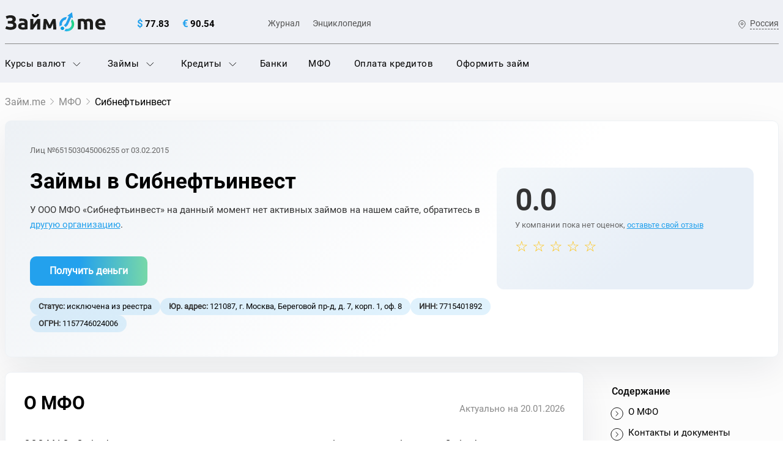

--- FILE ---
content_type: text/html; charset=UTF-8
request_url: https://zaym.me/mfo/sibneftinvest
body_size: 8652
content:
 <!DOCTYPE html><html lang="ru-RU"><head><meta charset="UTF-8"><title>Займы в Сибнефтьинвест, взять срочный займ онлайн на карту без проверок и отказов</title><meta name="description" content='Займы в Сибнефтьинвест - условия с официального сайта МФО, адреса и телефоны. Взять займ в Сибнефтьинвест на карту, оформить заявку на микрозайм на сайте.'/><meta name="keywords" content='МФО, Сибнефтьинвест, МФК, информация, телефон, реквизиты, юридический адрес, офис, официальный сайт'/><link rel="canonical" href="https://zaym.me/mfo/sibneftinvest"/><meta property="og:type" content="website"/><meta property="og:url" content="https://zaym.me/mfo/sibneftinvest"/><!--[if IE]><meta http-equiv="X-UA-Compatible" content="IE = edge"><![endif]--><meta name="viewport" content="width=device-width,initial-scale=1, maximum-scale=1"><!--[if lt IE 9]><script src="https://cdnjs.cloudflare.com/ajax/libs/html5shiv/3.7.3/html5shiv-printshiv.min.js"></script><![endif]--><link rel="apple-touch-icon" sizes="180x180" href="/apple-touch-icon.png"><link rel="icon" type="image/png" sizes="32x32" href="/favicon-32x32.png"><link rel="icon" type="image/png" sizes="16x16" href="/favicon-16x16.png"><link rel="manifest" href="/site.webmanifest"><link rel="mask-icon" href="/safari-pinned-tab.svg" color="#5bbad5"><meta name="msapplication-TileColor" content="#2d89ef"><meta name="theme-color" content="#ffffff"><script async src="https://www.googletagmanager.com/gtag/js?id=G-BJQ9QDK1ZB"></script><script> window.dataLayer = window.dataLayer || []; function gtag(){dataLayer.push(arguments);} gtag('js', new Date()); gtag('config', 'G-BJQ9QDK1ZB');</script><meta name="csrf-param" content="_csrf-frontend"><meta name="csrf-token" content="F50Y360kDTIbrNIERtrtutrMu4EXW3GBuQyfWBwwSKF1pC7tz2ZvZynpg2Fz45vZ76jZ0GEoHOPWe9I1dAQ8mA=="><script> var mbpUrlPattern = 'https://zaym.me/api/mbp/?id={id}&z={z}&x={x}&y={y}';</script><link href="/assets/58f72953/css/vendor.min.css" rel="stylesheet"><link href="/assets/58f72953/css/main.min.css" rel="stylesheet"><link href="/assets/58f72953/css/datepicker.css" rel="stylesheet"></head><body><script src="/assets/58f72953/js/vendor.js"></script><div class="mobile-menu"><div class="mobile-menu__inner"><div class="mobile-menu__close"></div></div></div><div class="wrapper-search-city"><div class="block-search-city"><div class="container"><div class="block-search-city__header"><div class="block-search-city__name">Поиск города</div><div class="block-search-city__close"><svg class="icon icon_close-search-city"><use xlink:href="/themes/main/svg/symbols.svg#icon_close-search-city"></use></svg></div></div><div class="block-search-city__form"><form class="form-search-city"><input class="form-search-city__input" type="text" placeholder="Введите название города"/><button class="form-search-city__button"><svg class="icon icon_form-search-city"><use xlink:href="/themes/main/svg/symbols.svg#icon_form-search-city"></use></svg></button></form></div><div class="search-city-list block-search-city__list"><div class="search-city-list__inner"><a class="search-city-list__item" href="/mfo">Россия</a></div></div></div></div></div><header class="header section"><div class="container row row_column-center"><div class="logo header__logo"><a href="/"><img src="/themes/main/svg/img-logo.svg" width="100%" height="100%" alt="Займ.me"></a></div><div class="currency-rates header__currency-rates"><div class="currency-rates__item"><svg class="icon icon_currency-dl"><use xlink:href="/themes/main/svg/symbols.svg#icon_currency-dl"></use></svg><span class="currency-rates__value"> 77.83 </span></div><div class="currency-rates__item"><svg class="icon icon_currency-eu"><use xlink:href="/themes/main/svg/symbols.svg#icon_currency-eu"></use></svg><span class="currency-rates__value"> 90.54 </span></div></div><ul class="header-nav-add header__header-nav-add"><li class="header-nav-add__item"><a class="header-nav-add__link" href="/news">Журнал</a></li><li class="header-nav-add__item"><a class="header-nav-add__link" href="/wiki">Энциклопедия</a></li></ul><a class="selection-county header__selection-county" href="#"><svg class="icon icon_country"><use xlink:href="/themes/main/svg/symbols.svg#icon_country"></use></svg><span class="selection-county__value">Россия</span></a><div class="menu-mobile-button header__menu-mobile-button"><span></span><span></span><span></span></div></div><div class="header__nav"><div class="container"><ul class="menu"><li class="menu__item menu__item--desktop js-item-link"><a class="menu__link" href="/currency" data-menu="menu-3">Курсы валют <svg class="icon icon_arrow-menu"><use xlink:href="/themes/main/svg/symbols.svg#icon_arrow-menu"></use></svg></a><div class="menu-inner"><div class="container"><ul class="menu-inner__list"><li class="menu-inner__item"><a class="menu-inner__link" href="/currency/cbr">Курс ЦБ</a></li><li class="menu-inner__item"><a class="menu-inner__link" href="/currency/usd">Курс доллара</a></li><li class="menu-inner__item"><a class="menu-inner__link" href="/currency/eur">Курс евро</a></li></ul></div></div></li><li class="menu__item menu__item--desktop js-item-link"><a class="menu__link" href="/zaimi" data-menu="menu-1">Займы <svg class="icon icon_arrow-menu"><use xlink:href="/themes/main/svg/symbols.svg#icon_arrow-menu"></use></svg></a><div class="menu-inner"><div class="container"><ul class="menu-inner__list"><li class="menu-inner__item"><a class="menu-inner__link" href="/zaimi/filter-cash">Наличными</a></li><li class="menu-inner__item"><a class="menu-inner__link" href="/zaimi/filter-online">Онлайн</a></li><li class="menu-inner__item"><a class="menu-inner__link" href="/zaimi/filter-cash-to-hands">Наличными на дом</a></li><li class="menu-inner__item"><a class="menu-inner__link" href="/zaimi/filter-zaim-na-kartu">На карту</a></li><li class="menu-inner__item"><a class="menu-inner__link" href="/zaimi/filter-korona">На Золотую Корону</a></li><li class="menu-inner__item"><a class="menu-inner__link" href="/zaimi/filter-zaim-na-kivi">На киви</a></li><li class="menu-inner__item"><a class="menu-inner__link" href="/zaimi/filter-zaim-na-yandex-dengi">На ЮMoney</a></li><li class="menu-inner__item"><a class="menu-inner__link" href="/zaimi/filter-zaim-na-bankovskiy-schet">На банковский счет</a></li><li class="menu-inner__item"><a class="menu-inner__link" href="/zaimi/filter-zaim-na-neimennuyu-kartu">На неименную карту</a></li><li class="menu-inner__item"><a class="menu-inner__link" href="/zaimi/filter-zaim-na-virtualnuyu-kartu">На виртуальную карту</a></li><li class="menu-inner__item"><a class="menu-inner__link" href="/zaimi/filter-zaim-na-debetovuy-kartu">На дебетовую карту</a></li><li class="menu-inner__item"><a class="menu-inner__link" href="/zaimi/filter-zaim-na-kreditnuju-kartu">На кредитную карту</a></li><li class="menu-inner__item"><a class="menu-inner__link" href="/zaimi/filter-zaim-na-kartu-mir">На карту МИР</a></li><li class="menu-inner__item"><a class="menu-inner__link" href="/zaimi/filter-zaim-na-kartu-visa">На карту VISA</a></li><li class="menu-inner__item"><a class="menu-inner__link" href="/zaimi/filter-zaim-na-kartu-mastercard">На карту Мастеркард</a></li><li class="menu-inner__item"><a class="menu-inner__link" href="/zaimi/filter-zaim-na-kartu-tbank">На карту Т-Банк</a></li><li class="menu-inner__item"><a class="menu-inner__link" href="/zaimi/filter-zaim-na-kartu-vtb">На карту ВТБ</a></li><li class="menu-inner__item"><a class="menu-inner__link" href="/zaimi/filter-zaim-na-contact">Через систему Контакт</a></li><li class="menu-inner__item"><a class="menu-inner__link" href="/zaimi/filter-zaim-na-kartu-sbera">На карту Сбербанка</a></li><li class="menu-inner__item"><a class="menu-inner__link" href="/zaimi/filter-pod-zalog-pts">Под залог ПТС</a></li><li class="menu-inner__item"><a class="menu-inner__link" href="/zaimi/filter-zaim-s-plohoi-ki">С плохой кредитной историей</a></li><li class="menu-inner__item"><a class="menu-inner__link" href="/zaimi/filter-vrem-reg">С временной регистрацией</a></li><li class="menu-inner__item"><a class="menu-inner__link" href="/zaimi/filter-bezpassporta">Без паспорта</a></li><li class="menu-inner__item"><a class="menu-inner__link" href="/zaimi/filter-bezprocentov">Без процентов</a></li><li class="menu-inner__item"><a class="menu-inner__link" href="/zaimi/filter-nakartu-0">На карту под 0%</a></li><li class="menu-inner__item"><a class="menu-inner__link" href="/zaimi/filter-bez-otkaza">Без отказа</a></li><li class="menu-inner__item"><a class="menu-inner__link" href="/zaimi/filter-zaim-s-18-let">С 18 лет</a></li><li class="menu-inner__item"><a class="menu-inner__link" href="/zaimi/filter-do-zarplaty">До зарплаты</a></li><li class="menu-inner__item"><a class="menu-inner__link" href="/zaimi/filter-sprosrochkami">С просрочками</a></li><li class="menu-inner__item"><a class="menu-inner__link" href="/zaimi/filter-studentam">Студентам</a></li><li class="menu-inner__item"><a class="menu-inner__link" href="/zaimi/filter-srochnie-zaimi">Срочно</a></li><li><a class="menu-inner__link" href="/zaimi">Все займы</a></li></ul></div></div></li><li class="menu__item menu__item--desktop js-item-link"><a class="menu__link" href="/credits" data-menu="menu-2">Кредиты <svg class="icon icon_arrow-menu"><use xlink:href="/themes/main/svg/symbols.svg#icon_arrow-menu"></use></svg></a><div class="menu-inner"><div class="container"><ul class="menu-inner__list"><li class="menu-inner__item"><a class="menu-inner__link" href="/credits/filter-credit-nalychnymi">Кредит наличными</a></li><li class="menu-inner__item"><a class="menu-inner__link" href="/credits/filter-refinansirovanie-kreditov">Рефинансирование кредитов</a></li><li class="menu-inner__item"><a class="menu-inner__link" href="/credits/filter-credit-na-pokupku-avto">Кредит на покупку автомобиля</a></li><li class="menu-inner__item"><a class="menu-inner__link" href="/credits/filter-credit-bez-spravok">Кредит без справок</a></li><li class="menu-inner__item"><a class="menu-inner__link" href="/credits/filter-credit-bez-otkaza">Кредит без отказа</a></li><li><a class="menu-inner__link" href="/credits">Все кредиты</a></li></ul></div></div></li><li class="menu__item menu__item--mobile"><a class="menu__link" href="/currency">Курсы валют</a><a class="menu__item-arrow" href="#menu_3"><svg class="icon icon_arrow-menu"><use xlink:href="/themes/main/svg/symbols.svg#icon_arrow-menu"></use></svg></a></li><li class="menu__item menu__item--mobile"><a class="menu__link" href="/zaimi">Займы</a><a class="menu__item-arrow" href="#menu_2"><svg class="icon icon_arrow-menu"><use xlink:href="/themes/main/svg/symbols.svg#icon_arrow-menu"></use></svg></a></li><li class="menu__item menu__item--mobile"><a class="menu__link" href="/credits">Кредиты</a><a class="menu__item-arrow" href="#menu_1"><svg class="icon icon_arrow-menu"><use xlink:href="/themes/main/svg/symbols.svg#icon_arrow-menu"></use></svg></a></li><li class="menu__item"><a class="menu__link" href="/bank">Банки</a></li><li class="menu__item"><a class="menu__link" href="/mfo">МФО</a></li><li class="menu__item"><a class="menu__link" href="/oplata-kreditov">Оплата кредитов</a></li><li class="menu__item"><a class="menu__link" href="/podbor">Оформить займ</a></li></ul></div><div class="hidden-menu"><div class="menu-inner" id="menu_1"><div class="container"><ul class="menu-inner__list"><li class="menu-inner__item"><a class="menu-inner__link" href="/credits/filter-credit-nalychnymi">Кредит наличными</a></li><li class="menu-inner__item"><a class="menu-inner__link" href="/credits/filter-refinansirovanie-kreditov">Рефинансирование кредитов</a></li><li class="menu-inner__item"><a class="menu-inner__link" href="/credits/filter-credit-na-pokupku-avto">Кредит на покупку автомобиля</a></li><li class="menu-inner__item"><a class="menu-inner__link" href="/credits/filter-credit-bez-spravok">Кредит без справок</a></li><li class="menu-inner__item"><a class="menu-inner__link" href="/credits/filter-credit-bez-otkaza">Кредит без отказа</a></li><li><a class="menu-inner__link" href="/credits">Все кредиты</a></li></ul></div></div><div class="menu-inner" id="menu_2"><div class="container"><ul class="menu-inner__list"><li class="menu-inner__item"><a class="menu-inner__link" href="/zaimi/filter-cash">Наличными</a></li><li class="menu-inner__item"><a class="menu-inner__link" href="/zaimi/filter-online">Онлайн</a></li><li class="menu-inner__item"><a class="menu-inner__link" href="/zaimi/filter-cash-to-hands">Наличными на дом</a></li><li class="menu-inner__item"><a class="menu-inner__link" href="/zaimi/filter-zaim-na-kartu">На карту</a></li><li class="menu-inner__item"><a class="menu-inner__link" href="/zaimi/filter-korona">На Золотую Корону</a></li><li class="menu-inner__item"><a class="menu-inner__link" href="/zaimi/filter-zaim-na-kivi">На киви</a></li><li class="menu-inner__item"><a class="menu-inner__link" href="/zaimi/filter-zaim-na-yandex-dengi">На ЮMoney</a></li><li class="menu-inner__item"><a class="menu-inner__link" href="/zaimi/filter-zaim-na-bankovskiy-schet">На банковский счет</a></li><li class="menu-inner__item"><a class="menu-inner__link" href="/zaimi/filter-zaim-na-neimennuyu-kartu">На неименную карту</a></li><li class="menu-inner__item"><a class="menu-inner__link" href="/zaimi/filter-zaim-na-virtualnuyu-kartu">На виртуальную карту</a></li><li class="menu-inner__item"><a class="menu-inner__link" href="/zaimi/filter-zaim-na-debetovuy-kartu">На дебетовую карту</a></li><li class="menu-inner__item"><a class="menu-inner__link" href="/zaimi/filter-zaim-na-kreditnuju-kartu">На кредитную карту</a></li><li class="menu-inner__item"><a class="menu-inner__link" href="/zaimi/filter-zaim-na-kartu-mir">На карту МИР</a></li><li class="menu-inner__item"><a class="menu-inner__link" href="/zaimi/filter-zaim-na-kartu-visa">На карту VISA</a></li><li class="menu-inner__item"><a class="menu-inner__link" href="/zaimi/filter-zaim-na-kartu-mastercard">На карту Мастеркард</a></li><li class="menu-inner__item"><a class="menu-inner__link" href="/zaimi/filter-zaim-na-kartu-tbank">На карту Т-Банк</a></li><li class="menu-inner__item"><a class="menu-inner__link" href="/zaimi/filter-zaim-na-kartu-vtb">На карту ВТБ</a></li><li class="menu-inner__item"><a class="menu-inner__link" href="/zaimi/filter-zaim-na-contact">Через систему Контакт</a></li><li class="menu-inner__item"><a class="menu-inner__link" href="/zaimi/filter-zaim-na-kartu-sbera">На карту Сбербанка</a></li><li class="menu-inner__item"><a class="menu-inner__link" href="/zaimi/filter-pod-zalog-pts">Под залог ПТС</a></li><li class="menu-inner__item"><a class="menu-inner__link" href="/zaimi/filter-zaim-s-plohoi-ki">С плохой кредитной историей</a></li><li class="menu-inner__item"><a class="menu-inner__link" href="/zaimi/filter-vrem-reg">С временной регистрацией</a></li><li class="menu-inner__item"><a class="menu-inner__link" href="/zaimi/filter-bezpassporta">Без паспорта</a></li><li class="menu-inner__item"><a class="menu-inner__link" href="/zaimi/filter-bezprocentov">Без процентов</a></li><li class="menu-inner__item"><a class="menu-inner__link" href="/zaimi/filter-nakartu-0">На карту под 0%</a></li><li class="menu-inner__item"><a class="menu-inner__link" href="/zaimi/filter-bez-otkaza">Без отказа</a></li><li class="menu-inner__item"><a class="menu-inner__link" href="/zaimi/filter-zaim-s-18-let">С 18 лет</a></li><li class="menu-inner__item"><a class="menu-inner__link" href="/zaimi/filter-do-zarplaty">До зарплаты</a></li><li class="menu-inner__item"><a class="menu-inner__link" href="/zaimi/filter-sprosrochkami">С просрочками</a></li><li class="menu-inner__item"><a class="menu-inner__link" href="/zaimi/filter-studentam">Студентам</a></li><li class="menu-inner__item"><a class="menu-inner__link" href="/zaimi/filter-srochnie-zaimi">Срочно</a></li><li><a class="menu-inner__link" href="/zaimi">Все займы</a></li></ul></div></div><div class="menu-inner" id="menu_3"><div class="container"><ul class="menu-inner__list"><li class="menu-inner__item"><a class="menu-inner__link" href="/currency/cbr">Курс ЦБ</a></li><li class="menu-inner__item"><a class="menu-inner__link" href="/currency/usd">Курс доллара</a></li><li class="menu-inner__item"><a class="menu-inner__link" href="/currency/eur">Курс евро</a></li></ul></div></div></div></div></header><main class="main section mfo-detail-page"><div class="container"><ul class="breadcrumbs"><li class="breadcrumbs__item"><a class="breadcrumbs__link" href="/">Займ.me</a></li><li class="breadcrumbs__item"><a class="breadcrumbs__link" href="/mfo">МФО</a></li><li class="breadcrumbs__item"><span class="breadcrumbs__link-current">Сибнефтьинвест</span></li></ul><script type="application/ld+json">{ "@context": "https://schema.org", "@type": "BreadcrumbList", "itemListElement": [ { "@type": "ListItem", "position": 1, "name": "Займ.me", "item": "https://zaym.me" }, { "@type": "ListItem", "position": 2, "name": "МФО", "item": "https://zaym.me/mfo" }, { "@type": "ListItem", "position": 3, "name": "Сибнефтьинвест", "item": "https://zaym.me/mfo/sibneftinvest" } ]}</script><section class="mfo-hero"><div class="mfo-hero__license-info">Лиц №651503045006255 от 03.02.2015</div><div class="mfo-hero__content"><div class="mfo-hero__left"><div class="mfo-hero__title-block"><h1 class="mfo-hero__title"> Займы в Сибнефтьинвест </h1></div><div class="mfo-hero__logo-wrapper"><div class="mfo-hero__description"> У ООО МФО «Сибнефтьинвест» на данный момент нет активных займов на нашем сайте, обратитесь в <a href="#block_recommended" style="color: #23a1ed;">другую организацию</a>. </div></div><a class="mfo-hero__cta" href="/podbor">Получить деньги</a><ul class="mfo-hero__info-list"><li><strong>Статус:</strong> исключена из реестра</li><li><strong>Юр. адрес:</strong> 121087, г. Москва, Береговой пр-д, д. 7, корп. 1, оф. 8</li><li><strong>ИНН:</strong> 7715401892</li><li><strong>ОГРН:</strong> 1157746024006</li></ul></div><div class="mfo-hero__right"><div class="mfo-hero__rating-block"><div class="mfo-hero__rating-value">0.0</div><div class="mfo-hero__rating-label"> У компании пока нет оценок, <a href="/mfo/otzivy#review-form" style="color: #23a1ed;">оставьте свой отзыв</a></div><div class="mfo-hero__stars"> ☆ ☆ ☆ ☆ ☆ </div></div></div></div></section><div class="main__row main__row_relative"><div class="main__column main__column_75"><div class="main__bank-page mfo-main-block"><section class="loan-conditions mfo-detail-block" id="block1"><div class="container"><div class="wrapper-section-header"><h2 class="page-header page-header_decor">О МФО</h2><span class="section-header-text">Актуально на 20.01.2026</span></div><div class="loan-conditions__inner"><p>ООО МФО «Сибнефтьинвест» – это микрокредитная компания, работавшая под брендом «Сибнефтьинвест» на территории РФ. Компания предоставляла услуги микрофинансирования с 3 февраля 2015 г. на основании свидетельства ЦБ РФ №651503045006255. Приказом Банка России от 08.02.2016 № ОД-407 по нарушению исключена из реестра микрофинансовых компаний, в связи с чем Сибнефтьинвест не имеет права осуществлять деятельность по предоставлению займов на территории РФ от указанной даты. На сегодняшний день офисов у МФО Сибнефтьинвест в России нет. </p><p>Юридический адрес МФО Сибнефтьинвест был зарегистрирован по адресу 121087, г. Москва, Береговой пр-д, д. 7, корп. 1, оф. 8. <p><b>ООО МФО «Сибнефтьинвест» исключено из реестра МФО ЦБ РФ от 08.02.2016 и не имеет право выдавать займы и привлекать средства от населения.</b></p></div></div></section><section class="bank-reference-information mfo-detail-block" id="block2"><div class="container"><h3>Контакты и документы</h3><div class="reference-information bank-reference-information__reference-information"><div class="reference-information__wrap"><div class="reference-information__nav"><span class="reference-information__nav-item reference-information__nav-item_active">Служба поддержки</span><span class="reference-information__nav-item">Реквизиты</span></div></div><div class="reference-information__box"><div class="reference-information__box-item reference-information__box-item_active" style=""><div class="reference-information-data"><div class="reference-information-data__content"><ul><li>Статус регистрации в ЦБ: исключена из реестра 08.02.2016</li><li>Документ-основание исключения: ОД-407 по нарушению</li><li>Адрес: 121087, г. Москва, Береговой пр-д, д. 7, корп. 1, оф. 8</li></ul></div></div></div><div class="reference-information__box-item" style="display: none;"><div class="reference-information-data"><div class="reference-information-data__header">Реквизиты:</div><div class="reference-information-data__content"><div class="credit-organization-info"><div class="credit-organization-info__item"><div class="credit-organization-info__item-name">Полное наименование:</div><div class="credit-organization-info__item-value">Общество с ограниченной ответственностью Микрофинансовая организация «Сибнефтьинвест»</div></div><div class="credit-organization-info__item"><div class="credit-organization-info__item-name">Регистрационный номер:</div><div class="credit-organization-info__item-value">651503045006255</div></div><div class="credit-organization-info__item"><div class="credit-organization-info__item-name">КПП:</div><div class="credit-organization-info__item-value">773001001</div></div><div class="credit-organization-info__item"><div class="credit-organization-info__item-name">ИНН:</div><div class="credit-organization-info__item-value">7715401892</div></div><div class="credit-organization-info__item"><div class="credit-organization-info__item-name">ОГРН:</div><div class="credit-organization-info__item-value">1157746024006</div></div><div class="credit-organization-info__item"><div class="credit-organization-info__item-name">Юридический адрес:</div><div class="credit-organization-info__item-value">121087, г. Москва, Береговой пр-д, д. 7, корп. 1, оф. 8</div></div></div></div></div></div></div></div></div></section></div></div><div class="main__column main__column_24 main__column_absolute-right"><aside class="aside-bank-page" style="position: relative;"><div class="news-detail-content-nav aside-bank-page__news-detail-content-nav"><div class="news-detail-content-nav__header">Содержание</div><div class="news-detail-content-nav-list news-detail-content-nav__list"><a class="news-detail-content-nav-list__item" href="#block1"><svg class="icon icon_detail-content"><use xlink:href="/themes/main/svg/symbols.svg#icon_detail-content"></use></svg><span class="news-detail-content-nav-list__name">О МФО</span></a><a class="news-detail-content-nav-list__item" href="#block2"><svg class="icon icon_detail-content"><use xlink:href="/themes/main/svg/symbols.svg#icon_detail-content"></use></svg><span class="news-detail-content-nav-list__name">Контакты и документы</span></a></div></div></aside></div></div></div><section class="online-application" style="margin-top: 20px;" id="block_recommended"><div class="container"><div class="wrapper-section-header"><h2 class="section-header">Предложения по займам для Вас</h2></div><div class="beauti-table"><div class="beauti-table__list" ><div class="beauti-table__item" onclick="window.open('/go/bystrodengi/zajm-nalichnymi')"><div class="beauti-table__part beauti-table__part--pic"><a class="beauti-table__title-link" href="/mfo/bystrodengi"> Быстроденьги </a><a class="beauti-table__link" href="/mfo/bystrodengi/zaim-zajm-nalichnymi"> Займ наличными </a><img src="/images/mfos-4.svg" alt="Быстроденьги" style="max-height:32px;margin-top:6px;"></div><div class="beauti-table__part beauti-table__part--small beauti-table__part--shift"><div class="beauti-table__subt">Ставка</div><div class="beauti-table__count beauti-table__count--fat">0 %</div></div><div class="beauti-table__part beauti-table__part--big"><div class="beauti-table__subt">Сумма</div><div class="beauti-table__count beauti-table__count--desk">до 100 тыс. ₽</div><div class="beauti-table__count beauti-table__count--mob">до 100 тыс. ₽</div></div><div class="beauti-table__part beauti-table__part--small"><div class="beauti-table__subt">Срок</div><div class="beauti-table__count beauti-table__count--desk">до 6 мес.</div><div class="beauti-table__count beauti-table__count--mob">до 6 мес.</div></div><div class="beauti-table__part beauti-table__part--static"><a class="link-button link-button--small" target="_blank" rel="nofollow noreferrer" href="/go/bystrodengi/zajm-nalichnymi">Получить деньги</a></div></div><div class="beauti-table__item" onclick="window.open('/go/moneyman/zaim-pod-nol-procentov')"><div class="beauti-table__part beauti-table__part--pic"><a class="beauti-table__title-link" href="/mfo/moneyman"> Манимен </a><a class="beauti-table__link" href="/mfo/moneyman/zaim-zaim-pod-nol-procentov"> Займ «Старт 0%» </a><img src="/images/mfos-7.svg" alt="Манимен" style="max-height:32px;margin-top:6px;"></div><div class="beauti-table__part beauti-table__part--small beauti-table__part--shift"><div class="beauti-table__subt">Ставка</div><div class="beauti-table__count beauti-table__count--fat">0 %</div></div><div class="beauti-table__part beauti-table__part--big"><div class="beauti-table__subt">Сумма</div><div class="beauti-table__count beauti-table__count--desk">до 15 тыс. ₽</div><div class="beauti-table__count beauti-table__count--mob">до 15 тыс. ₽</div></div><div class="beauti-table__part beauti-table__part--small"><div class="beauti-table__subt">Срок</div><div class="beauti-table__count beauti-table__count--desk">до 21 дней</div><div class="beauti-table__count beauti-table__count--mob">до 21 дней</div></div><div class="beauti-table__part beauti-table__part--static"><a class="link-button link-button--small" target="_blank" rel="nofollow noreferrer" href="/go/moneyman/zaim-pod-nol-procentov">Получить деньги</a></div></div><div class="beauti-table__item" onclick="window.open('/go/turbozaym/zaim-bez-zaloga')"><div class="beauti-table__part beauti-table__part--pic"><a class="beauti-table__title-link" href="/mfo/turbozaym"> Турбозайм </a><a class="beauti-table__link" href="/mfo/turbozaym/zaim-zaim-bez-zaloga"> Онлайн-займ без залога </a><img src="/images/mfos-23.svg" alt="Турбозайм" style="max-height:32px;margin-top:6px;"></div><div class="beauti-table__part beauti-table__part--small beauti-table__part--shift"><div class="beauti-table__subt">Ставка</div><div class="beauti-table__count beauti-table__count--fat">0.913 %</div></div><div class="beauti-table__part beauti-table__part--big"><div class="beauti-table__subt">Сумма</div><div class="beauti-table__count beauti-table__count--desk">до 50 тыс. ₽</div><div class="beauti-table__count beauti-table__count--mob">до 50 тыс. ₽</div></div><div class="beauti-table__part beauti-table__part--small"><div class="beauti-table__subt">Срок</div><div class="beauti-table__count beauti-table__count--desk">до 6 мес.</div><div class="beauti-table__count beauti-table__count--mob">до 6 мес.</div></div><div class="beauti-table__part beauti-table__part--static"><a class="link-button link-button--small" target="_blank" rel="nofollow noreferrer" href="/go/turbozaym/zaim-bez-zaloga">Получить деньги</a></div></div><div class="beauti-table__item" onclick="window.open('/go/moneyman/zaim-turbo')"><div class="beauti-table__part beauti-table__part--pic"><a class="beauti-table__title-link" href="/mfo/moneyman"> Манимен </a><a class="beauti-table__link" href="/mfo/moneyman/zaim-zaim-turbo"> Займ «Турбо» </a><img src="/images/mfos-7.svg" alt="Манимен" style="max-height:32px;margin-top:6px;"></div><div class="beauti-table__part beauti-table__part--small beauti-table__part--shift"><div class="beauti-table__subt">Ставка</div><div class="beauti-table__count beauti-table__count--fat">0.6 %</div></div><div class="beauti-table__part beauti-table__part--big"><div class="beauti-table__subt">Сумма</div><div class="beauti-table__count beauti-table__count--desk">до 50 тыс. ₽</div><div class="beauti-table__count beauti-table__count--mob">до 50 тыс. ₽</div></div><div class="beauti-table__part beauti-table__part--small"><div class="beauti-table__subt">Срок</div><div class="beauti-table__count beauti-table__count--desk">до 98 дней</div><div class="beauti-table__count beauti-table__count--mob">до 98 дней</div></div><div class="beauti-table__part beauti-table__part--static"><a class="link-button link-button--small" target="_blank" rel="nofollow noreferrer" href="/go/moneyman/zaim-turbo">Получить деньги</a></div></div><div class="beauti-table__item" onclick="window.open('/go/do-zarplaty/zaim-pod-nol')"><div class="beauti-table__part beauti-table__part--pic"><a class="beauti-table__title-link" href="/mfo/do-zarplaty"> ДоЗарплаты </a><a class="beauti-table__link" href="/mfo/do-zarplaty/zaim-zaim-pod-nol"> Займ под 0% </a><img src="/images/mfos-dozarplati.png" alt="ДоЗарплаты" style="max-height:32px;margin-top:6px;"></div><div class="beauti-table__part beauti-table__part--small beauti-table__part--shift"><div class="beauti-table__subt">Ставка</div><div class="beauti-table__count beauti-table__count--fat">0 %</div></div><div class="beauti-table__part beauti-table__part--big"><div class="beauti-table__subt">Сумма</div><div class="beauti-table__count beauti-table__count--desk">до 20 тыс. ₽</div><div class="beauti-table__count beauti-table__count--mob">до 20 тыс. ₽</div></div><div class="beauti-table__part beauti-table__part--small"><div class="beauti-table__subt">Срок</div><div class="beauti-table__count beauti-table__count--desk">до 6 мес.</div><div class="beauti-table__count beauti-table__count--mob">до 6 мес.</div></div><div class="beauti-table__part beauti-table__part--static"><a class="link-button link-button--small" target="_blank" rel="nofollow noreferrer" href="/go/do-zarplaty/zaim-pod-nol">Получить деньги</a></div></div><div class="beauti-table__item" onclick="window.open('/go/ekapusta/ekapusta-0-21')"><div class="beauti-table__part beauti-table__part--pic"><a class="beauti-table__title-link" href="/mfo/ekapusta"> еКапуста </a><a class="beauti-table__link" href="/mfo/ekapusta/zaim-ekapusta-0-21"> Займ на 21 день под 0% </a><img src="/images/mfos-27.svg" alt="еКапуста" style="max-height:32px;margin-top:6px;"></div><div class="beauti-table__part beauti-table__part--small beauti-table__part--shift"><div class="beauti-table__subt">Ставка</div><div class="beauti-table__count beauti-table__count--fat">0 %</div></div><div class="beauti-table__part beauti-table__part--big"><div class="beauti-table__subt">Сумма</div><div class="beauti-table__count beauti-table__count--desk">до 30 тыс. ₽</div><div class="beauti-table__count beauti-table__count--mob">до 30 тыс. ₽</div></div><div class="beauti-table__part beauti-table__part--small"><div class="beauti-table__subt">Срок</div><div class="beauti-table__count beauti-table__count--desk">до 21 дней</div><div class="beauti-table__count beauti-table__count--mob">до 21 дней</div></div><div class="beauti-table__part beauti-table__part--static"><a class="link-button link-button--small" target="_blank" rel="nofollow noreferrer" href="/go/ekapusta/ekapusta-0-21">Получить деньги</a></div></div></div></div></div></section><section class="offers-other-banks" style="margin-top: 24px;"><div class="container"><h2>Популярные МФО</h2><div class="offers-other-banks__links-grid"><ul class="offers-other-banks__col"><li class="offers-other-banks__item"><a class="offers-other-banks__link" href="/mfo/ekapusta"> еКапуста </a></li><li class="offers-other-banks__item"><a class="offers-other-banks__link" href="/mfo/moneyman"> Манимен </a></li><li class="offers-other-banks__item"><a class="offers-other-banks__link" href="/mfo/zaymer"> Займер </a></li><li class="offers-other-banks__item"><a class="offers-other-banks__link" href="/mfo/belkacredit"> BelkaCredit </a></li><li class="offers-other-banks__item"><a class="offers-other-banks__link" href="/mfo/web-zaim"> Веб-займ </a></li></ul><ul class="offers-other-banks__col"><li class="offers-other-banks__item"><a class="offers-other-banks__link" href="/mfo/do-zarplaty"> ДоЗарплаты </a></li><li class="offers-other-banks__item"><a class="offers-other-banks__link" href="/mfo/nado-deneg"> Надо Денег </a></li><li class="offers-other-banks__item"><a class="offers-other-banks__link" href="/mfo/mig-credit"> МИГ Кредит </a></li><li class="offers-other-banks__item"><a class="offers-other-banks__link" href="/mfo/fastmoney"> FastMoney (Фаст Мани) </a></li><li class="offers-other-banks__item"><a class="offers-other-banks__link" href="/mfo/turbozaym"> Турбозайм </a></li></ul><ul class="offers-other-banks__col"><li class="offers-other-banks__item"><a class="offers-other-banks__link" href="/mfo/joymoney"> Joymoney </a></li><li class="offers-other-banks__item"><a class="offers-other-banks__link" href="/mfo/dengi-srazu"> Деньги Сразу </a></li><li class="offers-other-banks__item"><a class="offers-other-banks__link" href="/mfo/kviku"> Kviku </a></li><li class="offers-other-banks__item"><a class="offers-other-banks__link" href="/mfo/smartstart"> SmartStart </a></li><li class="offers-other-banks__item"><a class="offers-other-banks__link" href="/mfo/finterra"> Финтерра </a></li></ul><ul class="offers-other-banks__col"><li class="offers-other-banks__item"><a class="offers-other-banks__link" href="/mfo/e-zaem"> Е-заем </a></li><li class="offers-other-banks__item"><a class="offers-other-banks__link" href="/mfo/payps"> Pay P.S. </a></li><li class="offers-other-banks__item"><a class="offers-other-banks__link" href="/mfo/creditplus"> CreditPlus (Кредит Плюс) </a></li><li class="offers-other-banks__item"><a class="offers-other-banks__link" href="/mfo/platiza"> Платиза (Platiza.ru) </a></li><li class="offers-other-banks__item"><a class="offers-other-banks__link" href="/mfo/dobrozaim"> Доброзайм </a></li></ul></div></div></section></main><section class="offers-other-banks"><div class="container"><h2>Другие МФО</h2><div class="offers-other-banks__links-grid"><ul class="offers-other-banks__col"><li class="offers-other-banks__item"><a class="offers-other-banks__link" href="/mfo/sibfartservis"> Сибфартсервис </a></li><li class="offers-other-banks__item"><a class="offers-other-banks__link" href="/mfo/sigma"> Сигма </a></li><li class="offers-other-banks__item"><a class="offers-other-banks__link" href="/mfo/sikura-b"> Сикура Б </a></li><li class="offers-other-banks__item"><a class="offers-other-banks__link" href="/mfo/silentum"> Силэнтум </a></li><li class="offers-other-banks__item"><a class="offers-other-banks__link" href="/mfo/simplfinans"> Симплфинанс </a></li></ul><ul class="offers-other-banks__col"><li class="offers-other-banks__item"><a class="offers-other-banks__link" href="/mfo/sinyaya-ptica"> Синяя Птица </a></li><li class="offers-other-banks__item"><a class="offers-other-banks__link" href="/mfo/sirius-invest"> Сириус-инвест </a></li><li class="offers-other-banks__item"><a class="offers-other-banks__link" href="/mfo/sistema-onlajn-finansirovaniya"> Система Онлайн Финансирования </a></li><li class="offers-other-banks__item"><a class="offers-other-banks__link" href="/mfo/siti-grupp"> Сити Групп </a></li><li class="offers-other-banks__item"><a class="offers-other-banks__link" href="/mfo/sihkredit"> Сихкредит </a></li></ul><ul class="offers-other-banks__col"><li class="offers-other-banks__item"><a class="offers-other-banks__link" href="/mfo/skadi"> Скади </a></li><li class="offers-other-banks__item"><a class="offers-other-banks__link" href="/mfo/ski-grupp"> Ски Групп </a></li><li class="offers-other-banks__item"><a class="offers-other-banks__link" href="/mfo/skoring"> Скоринг </a></li><li class="offers-other-banks__item"><a class="offers-other-banks__link" href="/mfo/sks"> Скс </a></li><li class="offers-other-banks__item"><a class="offers-other-banks__link" href="/mfo/slavyanka-centr"> Славянка-центр </a></li></ul><ul class="offers-other-banks__col"><li class="offers-other-banks__item"><a class="offers-other-banks__link" href="/mfo/slon-finans"> Слон Финанс </a></li><li class="offers-other-banks__item"><a class="offers-other-banks__link" href="/mfo/smal"> Смал </a></li><li class="offers-other-banks__item"><a class="offers-other-banks__link" href="/mfo/smart-kard"> Смарт Кард </a></li><li class="offers-other-banks__item"><a class="offers-other-banks__link" href="/mfo/smartkredit"> Смарткредит </a></li><li class="offers-other-banks__item"><a class="offers-other-banks__link" href="/mfo/smirnov"> Смирнов </a></li></ul></div></div></section><footer class="footer section"><div class="container"><div class="footer__line footer__line_first footer__line_column-center"><div class="footer-logo footer__logo"><img src="/themes/main/svg/img-logo.svg" alt="Займ.me" width="100%" height="100%"></div><div class="copyright footer__copyright">&copy; 2017 - 2026 Займ.me Все права защищены</div><ul class="list-social footer__list-social"><li class="list-social__item"><a class="list-social__link" href="https://dzen.ru/zaymme" rel="sponsored nofollow" target="_blank"><svg xmlns="http://www.w3.org/2000/svg" width="24" height="24" viewBox="0 0 24 24" fill="none"><circle cx="12" cy="12" r="11" stroke="#000" stroke-width="2"/><g clip-path="url(#clip0)"><path fill-rule="evenodd" clip-rule="evenodd" d="M11.93 5.684c-2.604 0-4.407.01-5.333.913-.905.926-.913 2.815-.913 5.333 2.796-.084 4.075-.154 5.095-1.15.996-1.02 1.066-2.299 1.15-5.096zM6.596 17.403c-.904-.926-.912-2.814-.912-5.333 2.796.084 4.075.154 5.095 1.15.996 1.02 1.066 2.3 1.15 5.096-2.603 0-4.407-.009-5.333-.913zm5.473.913c.085-2.797.155-4.076 1.15-5.096 1.02-.996 2.3-1.066 5.096-1.15 0 2.519-.009 4.407-.913 5.333-.926.904-2.73.913-5.333.913zm0-12.632c.085 2.797.155 4.076 1.15 5.096 1.02.996 2.3 1.066 5.096 1.15 0-2.518-.009-4.407-.913-5.333-.926-.904-2.73-.912-5.333-.913z" fill="#000"/></g><defs><clipPath id="clip0"><path fill="#fff" transform="translate(5.684 5.684)" d="M0 0h12.632v12.632H0z"/></clipPath></defs></svg></a></li><li class="list-social__item"><a class="list-social__link" href="https://vk.com/zaymme" rel="sponsored nofollow" target="_blank"><svg class="icon icon_social-vk"><use xlink:href="/themes/main/svg/symbols.svg#icon_social-vk"></use></svg></a></li></ul></div><div class="footer__line footer__line_second"><ul class="footer-nav footer__nav"><li class="footer-nav__item"><noindex><a class="footer-nav__link" href="/about">О нас</a></noindex></li><li class="footer-nav__item"><noindex><a class="footer-nav__link" href="/contacts">Контакты</a></noindex></li><li class="footer-nav__item"><noindex><a class="footer-nav__link" href="/authors">Авторы и эксперты</a></noindex></li><li class="footer-nav__item"><noindex><a class="footer-nav__link" href="/compensation">Наша компенсация</a></noindex></li><li class="footer-nav__item"><noindex><a class="footer-nav__link" href="/sitemap">Карта сайта</a></noindex></li></ul></div><div class="footer__line footer__line_three footer__line_row-between"><ul class="footer-nav-add footer__footer-nav-add"><li class="footer-nav-add__item"><a class="footer-nav-add__link" href="/news">Журнал</a></li><li class="footer-nav-add__item"><a class="footer-nav-add__link" href="/wiki">Энциклопедия</a></li><li class="footer-nav-add__item"><a class="footer-nav-add__link" href="/currency">Курсы валют</a></li><li class="footer-nav-add__item"><a class="footer-nav-add__link" href="/currency/cbr">Курсы валют ЦБ РФ</a></li><li class="footer-nav-add__item"><a class="footer-nav-add__link" href="/bank/otzivy">Отзывы о банках</a></li><li class="footer-nav-add__item"><a class="footer-nav-add__link" href="/mfo/otzivy">Отзывы о МФО</a></li><li class="footer-nav-add__item"><a class="footer-nav-add__link" href="/bank">Банки</a></li><li class="footer-nav-add__item"><a class="footer-nav-add__link" href="/mfo">МФО</a></li><li class="footer-nav-add__item"><a class="footer-nav-add__link" href="/credits">Кредиты</a></li><li class="footer-nav-add__item"><a class="footer-nav-add__link" href="/oplata-kreditov">Оплата кредитов</a></li><li class="footer-nav-add__item"><a class="footer-nav-add__link" href="/podbor">Подбор займов</a></li><li class="footer-nav-add__item"><a class="footer-nav-add__link" href="/zaimi">Микрозаймы</a></li><li class="footer-nav-add__item"><a class="footer-nav-add__link" href="/zaimi/filter-cash">Займ наличными</a></li><li class="footer-nav-add__item"><a class="footer-nav-add__link" href="/zaimi/filter-online">Займ онлайн</a></li><li class="footer-nav-add__item"><a class="footer-nav-add__link" href="/zaimi/filter-cash-to-hands">Займ на дом наличными</a></li><li class="footer-nav-add__item"><a class="footer-nav-add__link" href="/zaimi/filter-zaim-na-kartu">Займ на карту</a></li><li class="footer-nav-add__item"><a class="footer-nav-add__link" href="/zaimi/filter-zaim-s-plohoi-ki">Займ с плохой кредитной историей</a></li><li class="footer-nav-add__item"><a class="footer-nav-add__link" href="/zaimi/filter-bezpassporta">Займ без паспорта</a></li><li class="footer-nav-add__item"><a class="footer-nav-add__link" href="/zaimi/filter-bezprocentov">Займ без процентов</a></li><li class="footer-nav-add__item"><a class="footer-nav-add__link" href="/zaimi/filter-do-zarplaty">Займ до зарплаты</a></li><li class="footer-nav-add__item"><a class="footer-nav-add__link" href="/zaimi/filter-bez-otkaza">Займ без отказа</a></li></ul><div class="footer-info footer__footer-info"><div class="footer-info__item"><div class="footer-info__name">Наша почта</div><div class="footer-info__item-row"><div class="footer-info__icon"><svg class="icon icon_footer-email"><use xlink:href="/themes/main/svg/symbols.svg#icon_footer-email"></use></svg></div><a class="footer-info__content" href="mailto:mailbox@zaym.me">mailbox@zaym.me</a></div></div><div class="footer-info__item"><div class="footer-info__name">Режим работы</div><div class="footer-info__item-row"><div class="footer-info__icon"><svg class="icon icon_footer-time-work"><use xlink:href="/themes/main/svg/symbols.svg#icon_footer-time-work"></use></svg></div><div class="footer-info__content">Пн-пт с 10:00 до 17:00</div></div></div><div class="footer-info__item"><div class="footer-info__name">Адрес</div><div class="footer-info__item-row"><div class="footer-info__icon"><svg class="icon icon_footer-address"><use xlink:href="/themes/main/svg/symbols.svg#icon_footer-address"></use></svg></div><div class="footer-info__content">Ульяновск, Нариманова 1Г, офис 33</div></div></div></div></div><div class="block-site-info footer__block-site-info"><p> Продолжая использовать наш сайт, вы даете согласие на обработку файлов cookie, в объеме и целях, изложенных в <a href="/policy">политике в отношении обработки персональных данных</a>, а так же соглашаетесь с <a href="/oferta">пользовательским соглашением</a>. </p><p>Займ.me - все права защищены. Все права на товарные знаки принадлежат их владельцам - <a href="/ogovorka">оговорка о товарных знаках</a>.<br><a href="https://fips.ru/EGD/da2ff9eb-987d-428e-93f5-7510bf25eea1/824923.eod.pdf" rel="nofollow" target="_blank">Свидетельство</a> на товарный знак №824923 от 18 августа 2021 г. выдано Федеральной службой по интеллектуальной собственности.</p><p> Содержание сайта не является рекомендацией или офертой и носит информационно-справочный характер. ИП Широглазова О.В. (ИНН 732592358812) осуществляет деятельность в области IT, занимается разработкой и поддержанием сервиса Займ.me.<br> При использовании материалов гиперссылка на Займ.me (https://zaym.me) обязательна. </p></div></div></footer><script type="text/javascript" > (function(m,e,t,r,i,k,a){m[i]=m[i]||function(){(m[i].a=m[i].a||[]).push(arguments)}; m[i].l=1*new Date(); for (var j = 0; j < document.scripts.length; j++) {if (document.scripts[j].src === r) { return; }} k=e.createElement(t),a=e.getElementsByTagName(t)[0],k.async=1,k.src=r,a.parentNode.insertBefore(k,a)}) (window, document, "script", "https://mc.yandex.ru/metrika/tag.js", "ym"); ym(85674851, "init", { clickmap:true, trackLinks:true, accurateTrackBounce:true, webvisor:true }); </script> <noscript><div><img src="https://mc.yandex.ru/watch/85674851" style="position:absolute; left:-9999px;" alt="" /></div></noscript><script src="/assets/58f72953/js/common.js"></script><script src="/assets/58f72953/js/additional.js"></script><script src="/assets/58f72953/js/maps.js"></script><script src="/assets/58f72953/js/maps-bank.js"></script></body></html>

--- FILE ---
content_type: image/svg+xml
request_url: https://zaym.me/images/mfos-4.svg
body_size: 5670
content:
<svg width="180" height="72" viewBox="0 0 180 72" fill="none" xmlns="http://www.w3.org/2000/svg">
<g clip-path="url(#clip0_101_2)">
<path fill-rule="evenodd" clip-rule="evenodd" d="M104.089 19.2872C103.204 19.2495 102.266 19.2095 101.515 19L101.596 22.2147C102.543 22.3997 103.359 22.4523 104.202 22.5061C105.864 22.6434 107.142 22.8912 108.04 23.7268C108.864 24.439 109.228 25.6288 109.235 26.6082C109.207 26.8254 109.209 27.1456 109.21 27.417L109.21 27.4302H109.103C108.552 26.1232 107.405 25.254 105.579 25.254C101.342 25.254 98.6266 29.4115 98.6525 33.3237C98.6751 36.7793 100.724 38.84 104.094 38.84C110.211 38.84 112.397 32.3785 112.363 27.2925C112.346 24.7325 111.759 22.4765 110.172 21.1449C109.022 20.0887 107.525 19.5692 105.488 19.3781C105.067 19.3288 104.586 19.3083 104.089 19.2872ZM107.903 30.8812C107.883 32.6501 106.767 35.9623 104.675 35.9623H104.643C103.264 35.9623 102.71 34.7404 102.701 33.3776C102.627 31.3136 103.696 28.1626 105.9 28.1626C107.37 28.1626 107.894 29.5755 107.903 30.8812ZM13.8836 23.5912L14.4569 20.2256H3.31215L0 38.4623C0.842113 38.5992 2.69238 38.734 4.62361 38.734C7.15447 38.734 9.81233 38.217 11.6207 36.7793C13.0049 35.7182 13.9765 34.1145 13.9633 31.9387C13.9415 28.4005 11.2664 26.6945 8.05536 26.6945C7.37805 26.6945 6.56306 26.7459 6.01809 26.8865L6.61937 23.5912H13.8836ZM5.8052 35.7186C5.22694 35.7186 4.82376 35.7186 4.38483 35.6421L5.43531 29.7926C5.8726 29.7136 6.42168 29.6586 6.87952 29.6586C8.59457 29.6586 9.81973 30.58 9.83082 32.3773C9.84438 34.5781 7.70766 35.7186 5.8052 35.7186ZM23.6268 33.4934C23.6371 35.042 22.2562 36.0202 21.0043 36.0202V36.0206H20.9821C20.0648 36.0206 19.5695 35.5262 19.5646 34.8205C19.5617 34.4112 19.6069 34.142 19.7158 33.8198C19.955 32.9727 20.9266 31.9391 22.0955 31.9391C23.0161 31.9391 23.6202 32.5079 23.6268 33.4934ZM20.2871 30.3634L21.5328 25.2494V25.249H17.7004L16.0424 32.8954C15.883 33.655 15.6993 34.8197 15.7042 35.5545C15.7227 38.3242 18.1455 38.7886 20.2136 38.7886C25.0788 38.7886 27.4749 35.67 27.456 32.8054C27.4408 30.4747 25.9131 29.1657 23.7883 29.1657C22.5628 29.1657 21.1777 29.6018 20.3192 30.3634H20.2871ZM31.9378 38.5478L34.3585 25.2494H30.2544L27.8345 38.5478H31.9378ZM44.576 38.1392C43.7401 38.5453 42.376 38.84 40.8007 38.84C37.5095 38.84 35.1879 36.8356 35.1652 33.3775C35.1336 28.6479 38.7203 24.9543 43.7804 24.9543C44.9229 24.9543 45.9122 25.1689 46.5044 25.3855L45.5431 28.4038C45.0779 28.2201 44.5312 28.0832 43.7463 28.0832C40.9746 28.0832 39.2501 30.4464 39.2665 32.9464C39.2784 34.7659 40.453 35.6898 41.8976 35.6898C43.0381 35.6898 43.8498 35.4169 44.5345 35.1472L44.576 38.1392ZM48.2389 29.5689L46.6377 38.5453H50.4175L51.4631 32.5687C51.9353 29.9503 53.3076 28.0824 54.6384 28.0824C55.5878 28.0824 55.894 28.8172 55.9001 29.7095C55.903 30.1731 55.8303 30.6963 55.7164 31.2322L54.4119 38.5453H58.1951L59.2562 32.5075C59.7564 29.8435 61.0284 28.0824 62.3333 28.0824C63.2543 28.0824 63.669 28.7326 63.6752 29.6557C63.6785 30.1731 63.6049 30.746 63.4972 31.2877L62.2125 38.5453H65.989L67.3815 30.7966C67.5105 30.116 67.6149 29.0873 67.6112 28.5184C67.5964 26.2605 66.393 24.9268 64.3291 24.9548C62.6107 24.9548 60.961 25.7365 59.7757 27.4548C59.6603 26.2851 58.7211 24.9548 56.5992 24.9548C54.8907 24.9548 53.2665 25.6847 52.08 27.401H52.0262L52.2571 25.2552H48.8829C48.7329 26.4228 48.5204 27.8859 48.2389 29.5689ZM67.3809 43.7131L69.8003 30.3955C70.0909 28.8173 70.3831 26.6086 70.5422 25.2553H74.045L73.8276 27.1812H73.8856C74.964 25.739 76.5299 24.9548 78.1348 24.9548C81.0145 24.9548 82.4218 27.2605 82.4411 29.9792C82.4736 34.5999 79.4359 38.847 74.8029 38.847C73.7257 38.847 72.7993 38.5741 72.33 38.3004H72.2761L71.2741 43.7135H67.3809V43.7131ZM72.8556 35.2275C73.2917 35.6323 73.8884 35.885 74.6508 35.885C76.7468 35.885 78.3579 32.8922 78.3394 30.2821C78.332 29.2225 77.8861 28.1116 76.6092 28.1116C75.1391 28.1116 73.7376 29.7416 73.3242 32.3773L72.8556 35.2275ZM124.088 37.7846C122.544 38.5741 120.617 38.84 119.147 38.84C115.349 38.84 113.378 36.6721 113.355 33.2218C113.328 29.1675 116.234 24.9548 121.043 24.9548C123.733 24.9548 125.676 26.4492 125.693 28.9246C125.716 32.3206 122.426 33.5412 117.106 33.4097C117.109 33.7944 117.243 34.3841 117.521 34.7659C118.039 35.4457 118.935 35.7975 120.079 35.7975C121.521 35.7975 122.745 35.472 123.799 34.9579L124.088 37.7846ZM122.022 28.9246C122.017 28.2711 121.468 27.8087 120.572 27.8087C118.746 27.8087 117.723 29.3014 117.466 30.5549C120.505 30.5804 122.029 30.1477 122.022 28.9496V28.9246ZM131.602 30.1448L132.492 25.2495H128.579L126.164 38.5482H130.079L131.052 33.1594H135.097L134.108 38.5482H138.021L140.457 25.2495H136.537L135.649 30.1448H131.602ZM146.892 25.2495L145.647 30.3634H145.679C146.516 29.6019 147.951 29.167 149.168 29.167C151.325 29.167 153.017 30.4748 153.032 32.8059C153.052 35.8296 150.572 38.7895 145.643 38.7895C143.527 38.7895 141.053 38.3004 141.034 35.4482C141.029 34.7404 141.241 33.6559 141.421 32.8668L143.081 25.2495H146.892ZM146.396 36.0153C147.721 36.0153 149.207 35.0672 149.196 33.5178C149.189 32.5076 148.592 31.9387 147.611 31.9387C146.309 31.9387 145.398 32.9974 145.098 33.7356C144.964 34.0882 144.911 34.334 144.914 34.7684C144.919 35.5254 145.444 36.0149 146.37 36.0149H146.396V36.0153ZM160.88 24.9548C159.252 24.9548 157.645 25.3609 156.592 25.8759L157.019 28.5185C157.887 28.133 158.965 27.8087 160.083 27.8087C160.978 27.835 161.531 28.1918 161.534 28.7022C161.539 29.4094 160.382 29.8934 159.093 30.4325L159.068 30.4432C156.762 31.3958 154.349 32.4015 154.367 35.1724C154.383 37.5656 156.241 38.815 159.178 38.815C160.781 38.8405 162.623 38.3543 163.868 37.7041L163.414 34.932C162.55 35.3951 161.168 35.9627 159.778 35.9627C158.803 35.9627 158.419 35.5817 158.416 35.0421C158.41 34.2769 159.388 33.7611 160.848 33.1084C163.315 32.106 165.343 30.9388 165.328 28.6011C165.312 26.3695 163.757 24.9548 160.88 24.9548ZM171.904 25.2495L170.622 32.3789C170.514 32.9728 170.433 33.6234 170.436 34.1149C170.443 34.9825 170.777 35.6709 171.783 35.6709C173.117 35.6709 174.463 34.059 174.97 31.3954L176.096 25.2495H180L178.357 34.2255C178.067 35.9109 177.856 37.3486 177.725 38.5482H174.219L174.452 36.3684H174.395C173.051 38.1134 171.426 38.84 169.826 38.84C167.699 38.84 166.416 37.6433 166.4 35.1214C166.395 34.3845 166.472 33.6 166.649 32.6756L167.991 25.2495H171.904ZM83.717 33.4824C83.7947 29.3138 86.5475 25.806 90.6286 25.2931L90.0779 24.3273L98.245 25.2282L90.9348 29.2554L91.1333 28.1667C89.0184 28.4133 87.7505 30.9939 87.6987 33.4023C87.6699 34.7458 88.2774 35.9401 89.7618 35.9401C91.8455 35.9401 93.1048 32.8684 93.1459 30.6511C93.1537 30.2344 93.0999 29.8152 92.9663 29.4424L96.4457 27.7586C96.9118 28.5876 97.146 29.5694 97.1263 30.6244C97.0412 35.1864 93.8771 38.8783 89.1729 38.8783C85.8336 38.8783 83.657 36.7148 83.717 33.4824Z" fill="#3373B7"/>
<path d="M100.816 45.5222L100.5 47.1933H101.883L102.199 45.5222H103.536L102.672 50.0616H101.335L101.688 48.2237H100.305L99.9615 50.0616H98.6246L99.4786 45.5222H100.816Z" fill="#EC6608"/>
<path d="M106.674 50.0616C106.683 49.7924 106.711 49.4862 106.738 49.1611H106.711C106.293 49.9132 105.717 50.1635 105.188 50.1635C104.372 50.1635 103.814 49.5322 103.814 48.5853C103.814 47.0536 104.826 45.4199 107.063 45.4199C107.602 45.4199 108.187 45.5222 108.567 45.6427L108.084 48.019C107.973 48.6038 107.889 49.4948 107.908 50.0612H106.674V50.0616ZM107.063 46.4692C106.961 46.4507 106.832 46.4322 106.701 46.4322C105.837 46.4322 105.206 47.4905 105.206 48.335C105.206 48.7805 105.383 49.0871 105.754 49.0871C106.154 49.0871 106.645 48.6322 106.85 47.5184L107.063 46.4692Z" fill="#EC6608"/>
<path d="M110.369 50.0616L110.944 46.9981C111.055 46.4227 111.13 45.9213 111.186 45.5223H112.374L112.281 46.2744H112.299C112.726 45.6801 113.293 45.4203 113.896 45.4203C114.639 45.4203 115.056 45.8749 115.056 46.655C115.056 46.8592 115.019 47.2028 114.982 47.4256L114.481 50.062H113.144L113.617 47.5464C113.645 47.3886 113.664 47.2032 113.664 47.0359C113.664 46.7203 113.552 46.4975 113.218 46.4975C112.782 46.4975 112.271 47.0454 112.085 48.0478L111.705 50.062H110.369V50.0616Z" fill="#EC6608"/>
<path d="M117.192 45.5222L117.471 47.4995C117.536 47.9635 117.582 48.2882 117.619 48.5763H117.638C117.74 48.3071 117.842 48.0099 118.037 47.518L118.863 45.5222H120.275L118.65 48.7805C118.047 49.9876 117.509 50.8137 116.905 51.3796C116.376 51.881 115.745 52.1038 115.448 52.1502L115.15 51.0085C115.364 50.9436 115.661 50.8322 115.921 50.6464C116.227 50.4327 116.487 50.1639 116.654 49.8577C116.7 49.7928 116.7 49.7369 116.681 49.635L115.781 45.5227H117.192V45.5222Z" fill="#EC6608"/>
<path d="M120.024 50.0616L120.59 46.9981C120.693 46.4227 120.767 45.9213 120.822 45.5222H121.974L121.89 46.2554H121.909C122.317 45.6706 122.874 45.4199 123.459 45.4199C124.183 45.4199 124.498 45.8745 124.535 46.2739C124.944 45.6891 125.51 45.4199 126.095 45.4199C126.801 45.4199 127.209 45.8654 127.209 46.636C127.209 46.8308 127.172 47.1839 127.125 47.4157L126.634 50.0612H125.343L125.798 47.5825C125.835 47.3967 125.862 47.2019 125.862 47.0256C125.862 46.71 125.723 46.4872 125.408 46.4872C124.962 46.4872 124.526 47.0906 124.35 48.0005L123.969 50.0612H122.679L123.143 47.564C123.18 47.3783 123.208 47.2019 123.208 47.0441C123.208 46.7379 123.106 46.4872 122.781 46.4872C122.326 46.4872 121.852 47.128 121.685 48.019L121.314 50.0612H120.024V50.0616Z" fill="#EC6608"/>
<path d="M132.575 45.5222L131.991 48.5857C131.879 49.1611 131.814 49.6535 131.749 50.0616H130.57L130.654 49.3189H130.635C130.171 49.9132 129.614 50.1639 129.067 50.1639C128.342 50.1639 127.906 49.7554 127.906 48.8923C127.906 48.6416 127.934 48.3724 127.999 48.0568L128.473 45.5227H129.809L129.355 47.9545C129.318 48.1587 129.29 48.3815 129.29 48.5488C129.29 48.8459 129.401 49.0777 129.745 49.0777C130.199 49.0777 130.663 48.5303 130.84 47.6203L131.239 45.5227H132.575V45.5222Z" fill="#EC6608"/>
<path d="M136.53 45.5222L136.178 47.3881H136.308L137.829 45.5222H139.398L137.412 47.5459C137.838 47.7223 138.052 48.2327 138.173 48.8919C138.266 49.3 138.359 49.7645 138.471 50.0616H137.152C137.059 49.8388 136.985 49.3839 136.892 48.9848C136.753 48.437 136.576 48.1678 136.14 48.1678H136.029L135.666 50.0616H134.367L135.23 45.5222H136.53V45.5222Z" fill="#EC6608"/>
<path d="M145.405 45.5222L144.541 50.0616H143.205L143.873 46.5431H142.861L142.694 47.4161C142.462 48.5672 142.174 49.2076 141.701 49.6251C141.367 49.9408 140.949 50.1265 140.29 50.1356L140.206 49.0773C140.484 49.0497 140.708 48.9569 140.865 48.799C141.144 48.5483 141.348 48.0469 141.478 47.3881L141.83 45.5222H145.405V45.5222Z" fill="#EC6608"/>
<path d="M147.253 45.5222L147.532 47.4995C147.597 47.9635 147.643 48.2882 147.68 48.5763H147.699C147.801 48.3071 147.903 48.0099 148.098 47.518L148.924 45.5222H150.336L148.711 48.7805C148.108 49.9876 147.57 50.8137 146.966 51.3796C146.437 51.881 145.806 52.1038 145.509 52.1502L145.211 51.0085C145.425 50.9436 145.722 50.8322 145.982 50.6464C146.288 50.4327 146.548 50.1639 146.715 49.8577C146.761 49.7928 146.761 49.7369 146.743 49.635L145.842 45.5227H147.253V45.5222Z" fill="#EC6608"/>
<path d="M152.183 45.5223L151.969 46.5621C151.941 46.7289 151.895 46.9332 151.895 47.1099C151.895 47.3791 152.053 47.6109 152.48 47.6109C152.74 47.6109 153.028 47.5086 153.204 47.3696L153.547 45.5223H154.875L154.002 50.0616H152.675L153.028 48.3346H153.009C152.758 48.4834 152.387 48.5853 151.941 48.5853C150.957 48.5853 150.521 48.1119 150.521 47.4157C150.521 47.202 150.558 46.9422 150.614 46.6821L150.846 45.5218H152.183V45.5223Z" fill="#EC6608"/>
<path d="M157.168 45.5223L156.704 48.0009C156.677 48.1772 156.648 48.3725 156.648 48.5488C156.648 48.8644 156.788 49.0872 157.085 49.0872C157.53 49.0872 157.967 48.4933 158.134 47.5739L158.514 45.5223H159.805L159.341 48.01C159.304 48.1957 159.276 48.372 159.276 48.5299C159.276 48.8455 159.378 49.0868 159.694 49.0868C160.139 49.0868 160.613 48.4555 160.77 47.5645L161.151 45.5223H162.442L161.885 48.5673C161.783 49.0777 161.755 49.672 161.737 50.0616H160.539C160.558 49.7924 160.567 49.5417 160.585 49.3095H160.567C160.158 49.9038 159.601 50.1635 159.026 50.1635C158.311 50.1635 157.995 49.6995 157.949 49.3001C157.541 49.8943 156.975 50.1635 156.389 50.1635C155.702 50.1635 155.303 49.709 155.303 48.9474C155.303 48.7526 155.341 48.3905 155.377 48.1583L155.869 45.5218H157.168V45.5223Z" fill="#EC6608"/>
<path d="M166.461 49.8019C165.932 50.0711 165.272 50.1545 164.771 50.1545C163.472 50.1545 162.804 49.4209 162.804 48.2422C162.804 46.8592 163.806 45.4203 165.449 45.4203C166.369 45.4203 167.027 45.9308 167.027 46.7754C167.027 47.936 165.905 48.3536 164.085 48.3071C164.085 48.437 164.131 48.6413 164.224 48.7711C164.401 49.0029 164.707 49.1238 165.097 49.1238C165.589 49.1238 166.007 49.0124 166.369 48.8361L166.461 49.8019ZM165.282 46.3948C164.66 46.3948 164.307 46.9052 164.214 47.3327C165.254 47.3417 165.774 47.1933 165.774 46.7848C165.774 46.5526 165.588 46.3948 165.282 46.3948Z" fill="#EC6608"/>
<path d="M169.97 45.5222L170.137 47.2862C170.165 47.5648 170.193 47.9454 170.22 48.3535H170.239C170.36 48.0938 170.602 47.5829 170.843 47.1284L171.678 45.5222H173.377L172.774 50.0616H171.539L171.817 48.2422C171.882 47.8525 171.994 47.1839 172.068 46.7289H172.031C171.891 47.054 171.641 47.5739 171.363 48.1308L170.397 49.9876H169.385L169.199 48.1867C169.153 47.6762 169.106 47.1288 169.088 46.7203H169.051C168.94 47.2122 168.8 47.8899 168.708 48.2705L168.271 50.062H167.082L168.28 45.5227H169.97V45.5222Z" fill="#EC6608"/>
<path d="M175.401 45.5222L175.68 47.4995C175.745 47.9635 175.791 48.2882 175.828 48.5763H175.847C175.949 48.3071 176.051 48.0099 176.246 47.518L177.073 45.5222H178.484L176.859 48.7805C176.256 49.9876 175.718 50.8137 175.115 51.3796C174.585 51.881 173.954 52.1038 173.657 52.1502L173.36 51.0085C173.573 50.9436 173.87 50.8322 174.13 50.6464C174.436 50.4327 174.696 50.1639 174.863 49.8577C174.91 49.7928 174.91 49.7369 174.891 49.635L173.991 45.5227H175.401V45.5222Z" fill="#EC6608"/>
</g>
<defs>
<clipPath id="clip0_101_2">
<rect width="180" height="72" fill="white"/>
</clipPath>
</defs>
</svg>


--- FILE ---
content_type: application/javascript
request_url: https://zaym.me/assets/58f72953/js/maps.js
body_size: 568
content:
"use strict";

function showMapsFrame() {
  var latlng = [54.334226, 48.383414];
  var mymap = L.map('mapsFrame', {
    closePopupOnClick: false,
    tap: false
  }).setView(latlng, 17);
  L.tileLayer(mbpUrlPattern, {
    maxZoom: 17,
    attribution: 'Map data &copy; <a href="https://www.openstreetmap.org/copyright">OpenStreetMap</a>',
    id: 'mapbox/streets-v11',
    tileSize: 512,
    zoomOffset: -1
  }).addTo(mymap);
  var customIcon = L.icon({
    iconUrl: '/themes/main/svg/img-map-pin.svg',
    iconSize: [35, 37]
  });
  var template = "<div class=\"maps-popup\">\n    <span class=\"maps-popup__name\">\u0417\u0430\u0439\u043C.me</span>\n    <div class=\"maps-popup__address\">\u0420\u043E\u0441\u0441\u0438\u044F \u0433. \u0423\u043B\u044C\u044F\u043D\u043E\u0432\u0441\u043A, \u043F\u0440\u043E\u0441\u043F\u0435\u043A\u0442 \u041D\u0430\u0440\u0438\u043C\u0430\u043D\u043E\u0432\u0430, 1\u0433</div>\n    <div class=\"maps-popup__work\">\n      <div class=\"maps-popup__work-head\">\u0420\u0435\u0436\u0438\u043C \u0440\u0430\u0431\u043E\u0442\u044B:</div>\n      <div class=\"maps-popup__work-text\">\u043F\u043D. - \u043F\u0442.: 09:00 - 21.00 \u0441\u0431.: 10:30 - 18:00</div>\n    </div>\n  </div>";
  L.popup().setLatLng(latlng).setContent(template, {
    closeOnClick: false
  }).openOn(mymap);
  L.marker(latlng, {
    icon: customIcon
  }).addTo(mymap);
}
if ($('#mapsFrame').length > 0) {
  showMapsFrame();
}

--- FILE ---
content_type: application/javascript
request_url: https://zaym.me/assets/58f72953/js/additional.js
body_size: 755
content:
$(function(){
    // клик по кнопке шаринга
    $(".share-social__link").click(function(){
        var social = $(this).data("social");
        // урл текущей страницы
        var url_share = location.href;
        // если задан атрибут data-url, то берем урл из него
        if (typeof $(this).attr("data-url") !== typeof undefined && $(this).attr("data-url") !== false) {
            url_share = $(this).data("url");        
        }
        // открываем окно для репоста
        share(social, url_share);
    });
});
 
 
/**
* Создание нового окна браузера для репоста в соц.сеть
*
* @param string social - социальная сеть, в которую будет сделан репост
* @param string url_share - url страницы, которая будет опубликована в соц.сети
*/
function share(social, url_share){
    // определяем ссылку для нужной соц.сети
    var url_soc = false;
    switch (social) {
        case "vk":
            url_soc = "https://vk.com/share.php?url="+url_share;
            break;
        case "fb":
            url_soc = "https://www.facebook.com/sharer/sharer.php?u="+url_share;
            break;
        case "ok":
            url_soc = "https://connect.ok.ru/offer?url="+url_share;
            break;
        case "tw":
            url_soc = "https://twitter.com/intent/tweet?url="+url_share;
            break;
        case "tg":
            url_soc = "https://t.me/share/url?url="+url_share;
            break;
    }
     
    // открытие нового окна для шаринга
    if(url_soc){
        // размеры окна
        var width = 800, height = 500;
        // центруем окно
        var left = (window.screen.width - width) / 2;
        var top = (window.screen.height - height) / 2;
        // открываем окно
        social_window = window.open(url_soc, "share_window", "height=" + height + ",width=" + width + ",top=" + top + ",left=" + left);
        // устанавливаем на окно фокус
        social_window.focus();
    }
}